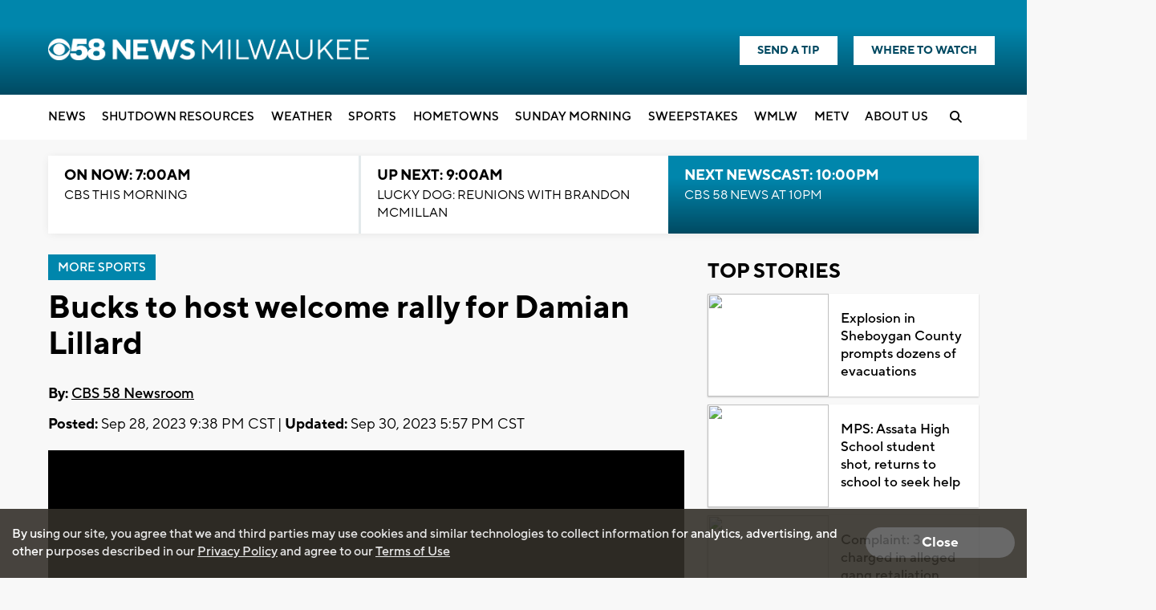

--- FILE ---
content_type: text/html; charset=utf-8
request_url: https://www.google.com/recaptcha/api2/aframe
body_size: -85
content:
<!DOCTYPE HTML><html><head><meta http-equiv="content-type" content="text/html; charset=UTF-8"></head><body><script nonce="f-7UtBS4k4ozQ2bgu4UANQ">/** Anti-fraud and anti-abuse applications only. See google.com/recaptcha */ try{var clients={'sodar':'https://pagead2.googlesyndication.com/pagead/sodar?'};window.addEventListener("message",function(a){try{if(a.source===window.parent){var b=JSON.parse(a.data);var c=clients[b['id']];if(c){var d=document.createElement('img');d.src=c+b['params']+'&rc='+(localStorage.getItem("rc::a")?sessionStorage.getItem("rc::b"):"");window.document.body.appendChild(d);sessionStorage.setItem("rc::e",parseInt(sessionStorage.getItem("rc::e")||0)+1);localStorage.setItem("rc::h",'1763217995514');}}}catch(b){}});window.parent.postMessage("_grecaptcha_ready", "*");}catch(b){}</script></body></html>

--- FILE ---
content_type: application/javascript; charset=utf-8
request_url: https://fundingchoicesmessages.google.com/f/AGSKWxW745xjH2agzr5oyz_wfugEWm7AUm6dbxnmDEpNxDJYwYZJ0xBzrjDxwevJqK8jslIJ1M9lD5nYzauD9KvycXKezx3OQ0Ar0LNcOk8W-zymq7VrmLox93LNtJi-Q_jpxSEMlypLRCM2ZkuRshB0Sgt3yE1v4XnNAW0PYjVW0FcPWXcpixDh4XIUfqTF/__images/ad./expandable_ad?_popunder_/adscontent./?view=ad
body_size: -1284
content:
window['4465a89c-e88c-47ea-bab9-84779006bbb4'] = true;

--- FILE ---
content_type: application/javascript; charset=utf-8
request_url: https://fundingchoicesmessages.google.com/f/AGSKWxVumBhiZKE22rdnSFrqNOGdA1sEJmOSxiUgXxDzqQqZBIZWzXpBHZs7PTJQHP6twe_VcwtrJ1N0sxGrQHYnsMOQfSkZUaQ9VdC2WpSdu5iE_53nIfVbEv0xHzmUkjGwjY_zk997Gw==?fccs=W251bGwsbnVsbCxudWxsLG51bGwsbnVsbCxudWxsLFsxNzYzMjE3OTk2LDE1MDAwMDAwMF0sbnVsbCxudWxsLG51bGwsW251bGwsWzcsMTAsNl0sbnVsbCxudWxsLG51bGwsbnVsbCxudWxsLG51bGwsbnVsbCxudWxsLG51bGwsMV0sImh0dHBzOi8vd3d3LmNiczU4LmNvbS9uZXdzL2J1Y2tzLXRvLWhvc3Qtd2VsY29tZS1yYWxseS1mb3ItZGFtaWFuLWxpbGxhcmQiLG51bGwsW1s4LCJtaFB5R1NpbGZoOCJdLFs5LCJlbi1VUyJdLFsxNiwiWzEsMSwxXSJdLFsxOSwiMiJdLFsyNCwiIl0sWzI5LCJmYWxzZSJdXV0
body_size: 138
content:
if (typeof __googlefc.fcKernelManager.run === 'function') {"use strict";this.default_ContributorServingResponseClientJs=this.default_ContributorServingResponseClientJs||{};(function(_){var window=this;
try{
var fp=function(a){this.A=_.t(a)};_.u(fp,_.J);var gp=function(a){this.A=_.t(a)};_.u(gp,_.J);gp.prototype.getWhitelistStatus=function(){return _.F(this,2)};var hp=function(a){this.A=_.t(a)};_.u(hp,_.J);var ip=_.Yc(hp),jp=function(a,b,c){this.B=a;this.j=_.A(b,fp,1);this.l=_.A(b,_.Gk,3);this.F=_.A(b,gp,4);a=this.B.location.hostname;this.D=_.Gg(this.j,2)&&_.O(this.j,2)!==""?_.O(this.j,2):a;a=new _.Qg(_.Hk(this.l));this.C=new _.bh(_.q.document,this.D,a);this.console=null;this.o=new _.bp(this.B,c,a)};
jp.prototype.run=function(){if(_.O(this.j,3)){var a=this.C,b=_.O(this.j,3),c=_.dh(a),d=new _.Wg;b=_.jg(d,1,b);c=_.D(c,1,b);_.hh(a,c)}else _.eh(this.C,"FCNEC");_.dp(this.o,_.A(this.l,_.Ae,1),this.l.getDefaultConsentRevocationText(),this.l.getDefaultConsentRevocationCloseText(),this.l.getDefaultConsentRevocationAttestationText(),this.D);_.ep(this.o,_.F(this.F,1),this.F.getWhitelistStatus());var e;a=(e=this.B.googlefc)==null?void 0:e.__executeManualDeployment;a!==void 0&&typeof a==="function"&&_.Io(this.o.G,
"manualDeploymentApi")};var kp=function(){};kp.prototype.run=function(a,b,c){var d;return _.v(function(e){d=ip(b);(new jp(a,d,c)).run();return e.return({})})};_.Kk(7,new kp);
}catch(e){_._DumpException(e)}
}).call(this,this.default_ContributorServingResponseClientJs);
// Google Inc.

//# sourceURL=/_/mss/boq-content-ads-contributor/_/js/k=boq-content-ads-contributor.ContributorServingResponseClientJs.en_US.mhPyGSilfh8.es5.O/d=1/exm=ad_blocking_detection_executable,kernel_loader,loader_js_executable,web_iab_us_states_signal_executable/ed=1/rs=AJlcJMxWnVRNLOO8DD84X_pLw2gvLDR00Q/m=cookie_refresh_executable
__googlefc.fcKernelManager.run('\x5b\x5b\x5b7,\x22\x5b\x5bnull,\\\x22cbs58.com\\\x22,\\\x22AKsRol-R3zqP-o7oxgO3r4Pv13_tZbzB_b_cOp_IePzHjXGJ85i5EoW7w7A_4IgtE9DuiF_Y3f5Uy2pjC5QOFcjkIWAvO5eU5D0VI6RXIqlBGY7WooFZzRVVCLK246UHUk71e2VyPs1dVHmkGTIG7mRi_HUvWUyehA\\\\u003d\\\\u003d\\\x22\x5d,null,\x5b\x5bnull,null,null,\\\x22https:\/\/fundingchoicesmessages.google.com\/f\/AGSKWxXoMy7QBv9KA358onJRl6QWRA6SjENvK6LxSJ5hop2Y9O-LSBCZkr1hfLOjucgWFwNng5LLK7Gk_PTSq2jMi0KtHGAcs718pR1KU7TuC5LinDkb082KvOYHJvRsYco58CjMQxtWvA\\\\u003d\\\\u003d\\\x22\x5d,null,null,\x5bnull,null,null,\\\x22https:\/\/fundingchoicesmessages.google.com\/el\/AGSKWxWvxfFAkBzIUKgjRxUzDCouBoNDGPIjVSZHhR5pjKQz4HzU6bhGBDEjYxoTzZI5Br_48r33OLNxrHzl5hH_LUDT6Uz8iNyIQimnP-r7oJNgNYnehGEkhhUTw42PlBD6NGzd_iQrCg\\\\u003d\\\\u003d\\\x22\x5d,null,\x5bnull,\x5b7,10,6\x5d,null,null,null,null,null,null,null,null,null,1\x5d\x5d,\x5b3,1\x5d\x5d\x22\x5d\x5d,\x5bnull,null,null,\x22https:\/\/fundingchoicesmessages.google.com\/f\/AGSKWxXUBhF5EselA96PU-ykxliOKR3Q0z2tFnmjx-Fpk4zbkOfPSkBSU0nYuTOISdZj0WjfYk0tbWdhVsGloD7WbUdrvhS3OV_ONFPJfJzZ9bSN1V04ai_CaVd1uJOdJg19DS0l1z1J1A\\u003d\\u003d\x22\x5d\x5d');}

--- FILE ---
content_type: application/javascript
request_url: https://www.cbs58.com/js/videojs7/can-autoplay.js?xx
body_size: 1498
content:
(function (global, factory) {
	typeof exports === 'object' && typeof module !== 'undefined' ? module.exports = factory() :
	typeof define === 'function' && define.amd ? define(factory) :
	(global.canAutoplay = factory());
}(this, (function () { 'use strict';

/* global Blob */
// This file is generated. Do not edit this file directly.
// Command: 'npm run generate' should be used to update the content.

/**
 * @type {Blob}
 */
var AUDIO = new Blob([new Uint8Array([255, 227, 24, 196, 0, 0, 0, 3, 72, 1, 64, 0, 0, 4, 132, 16, 31, 227, 192, 225, 76, 255, 67, 12, 255, 221, 27, 255, 228, 97, 73, 63, 255, 195, 131, 69, 192, 232, 223, 255, 255, 207, 102, 239, 255, 255, 255, 101, 158, 206, 70, 20, 59, 255, 254, 95, 70, 149, 66, 4, 16, 128, 0, 2, 2, 32, 240, 138, 255, 36, 106, 183, 255, 227, 24, 196, 59, 11, 34, 62, 80, 49, 135, 40, 0, 253, 29, 191, 209, 200, 141, 71, 7, 255, 252, 152, 74, 15, 130, 33, 185, 6, 63, 255, 252, 195, 70, 203, 86, 53, 15, 255, 255, 247, 103, 76, 121, 64, 32, 47, 255, 34, 227, 194, 209, 138, 76, 65, 77, 69, 51, 46, 57, 55, 170, 170, 170, 170, 170, 170, 170, 170, 170, 170, 255, 227, 24, 196, 73, 13, 153, 210, 100, 81, 135, 56, 0, 170, 170, 170, 170, 170, 170, 170, 170, 170, 170, 170, 170, 170, 170, 170, 170, 170, 170, 170, 170, 170, 170, 170, 170, 170, 170, 170, 170, 170, 170, 170, 170, 170, 170, 170, 170, 170, 170, 170, 170, 170, 170, 170, 170, 170, 170, 170, 170, 170, 170, 170, 170, 170, 170, 170, 170, 170, 170, 170])], { type: 'audio/mpeg' });

/**
 * @type {Blob}
 */
var VIDEO = new Blob([new Uint8Array([0, 0, 0, 28, 102, 116, 121, 112, 105, 115, 111, 109, 0, 0, 2, 0, 105, 115, 111, 109, 105, 115, 111, 50, 109, 112, 52, 49, 0, 0, 0, 8, 102, 114, 101, 101, 0, 0, 2, 239, 109, 100, 97, 116, 33, 16, 5, 32, 164, 27, 255, 192, 0, 0, 0, 0, 0, 0, 0, 0, 0, 0, 0, 0, 0, 0, 0, 0, 0, 0, 0, 0, 0, 0, 0, 0, 0, 0, 0, 0, 0, 0, 0, 0, 0, 0, 0, 0, 0, 0, 0, 0, 0, 0, 0, 0, 0, 0, 0, 0, 0, 0, 0, 0, 0, 0, 0, 0, 0, 0, 0, 0, 0, 0, 0, 0, 0, 0, 0, 0, 0, 0, 0, 0, 0, 0, 0, 0, 0, 0, 0, 0, 0, 0, 0, 0, 0, 0, 0, 0, 0, 0, 0, 0, 0, 0, 0, 0, 0, 0, 0, 0, 0, 0, 0, 0, 0, 0, 0, 0, 0, 0, 0, 0, 0, 0, 0, 0, 0, 0, 0, 0, 0, 0, 0, 0, 0, 0, 0, 0, 0, 0, 0, 0, 0, 0, 0, 0, 0, 0, 0, 0, 0, 0, 0, 0, 0, 0, 0, 0, 0, 0, 0, 0, 0, 0, 0, 0, 0, 0, 0, 0, 0, 0, 0, 0, 0, 0, 0, 0, 0, 0, 0, 0, 0, 0, 0, 0, 0, 0, 0, 0, 0, 0, 0, 0, 0, 0, 0, 0, 0, 0, 0, 0, 0, 0, 0, 0, 0, 0, 0, 0, 0, 0, 0, 0, 0, 0, 0, 0, 0, 0, 0, 0, 0, 0, 0, 0, 0, 0, 0, 0, 0, 0, 0, 0, 0, 0, 0, 0, 0, 0, 0, 0, 0, 0, 0, 0, 0, 0, 0, 0, 0, 0, 0, 0, 0, 0, 0, 0, 0, 0, 0, 0, 0, 0, 0, 0, 0, 0, 0, 0, 0, 0, 0, 0, 0, 0, 0, 0, 55, 167, 0, 0, 0, 0, 0, 0, 0, 0, 0, 0, 0, 0, 0, 0, 0, 0, 0, 0, 0, 0, 0, 0, 0, 0, 0, 0, 0, 0, 0, 0, 0, 0, 0, 0, 0, 0, 0, 0, 0, 0, 0, 0, 0, 0, 0, 0, 0, 0, 0, 0, 0, 0, 0, 0, 0, 0, 0, 0, 0, 0, 0, 0, 0, 0, 0, 0, 0, 0, 0, 0, 0, 0, 0, 0, 0, 0, 0, 0, 0, 0, 0, 0, 0, 0, 0, 0, 0, 0, 0, 0, 0, 0, 112, 33, 16, 5, 32, 164, 27, 255, 192, 0, 0, 0, 0, 0, 0, 0, 0, 0, 0, 0, 0, 0, 0, 0, 0, 0, 0, 0, 0, 0, 0, 0, 0, 0, 0, 0, 0, 0, 0, 0, 0, 0, 0, 0, 0, 0, 0, 0, 0, 0, 0, 0, 0, 0, 0, 0, 0, 0, 0, 0, 0, 0, 0, 0, 0, 0, 0, 0, 0, 0, 0, 0, 0, 0, 0, 0, 0, 0, 0, 0, 0, 0, 0, 0, 0, 0, 0, 0, 0, 0, 0, 0, 0, 0, 0, 0, 0, 0, 0, 0, 0, 0, 0, 0, 0, 0, 0, 0, 0, 0, 0, 0, 0, 0, 0, 0, 0, 0, 0, 0, 0, 0, 0, 0, 0, 0, 0, 0, 0, 0, 0, 0, 0, 0, 0, 0, 0, 0, 0, 0, 0, 0, 0, 0, 0, 0, 0, 0, 0, 0, 0, 0, 0, 0, 0, 0, 0, 0, 0, 0, 0, 0, 0, 0, 0, 0, 0, 0, 0, 0, 0, 0, 0, 0, 0, 0, 0, 0, 0, 0, 0, 0, 0, 0, 0, 0, 0, 0, 0, 0, 0, 0, 0, 0, 0, 0, 0, 0, 0, 0, 0, 0, 0, 0, 0, 0, 0, 0, 0, 0, 0, 0, 0, 0, 0, 0, 0, 0, 0, 0, 0, 0, 0, 0, 0, 0, 0, 0, 0, 0, 0, 0, 0, 0, 0, 0, 0, 0, 0, 0, 0, 0, 0, 0, 0, 0, 0, 0, 0, 0, 0, 0, 0, 0, 0, 0, 0, 0, 0, 0, 0, 0, 0, 0, 0, 0, 0, 0, 0, 0, 0, 0, 0, 0, 0, 0, 0, 55, 167, 128, 0, 0, 0, 0, 0, 0, 0, 0, 0, 0, 0, 0, 0, 0, 0, 0, 0, 0, 0, 0, 0, 0, 0, 0, 0, 0, 0, 0, 0, 0, 0, 0, 0, 0, 0, 0, 0, 0, 0, 0, 0, 0, 0, 0, 0, 0, 0, 0, 0, 0, 0, 0, 0, 0, 0, 0, 0, 0, 0, 0, 0, 0, 0, 0, 0, 0, 0, 0, 0, 0, 0, 0, 0, 0, 0, 0, 0, 0, 0, 0, 0, 0, 0, 0, 0, 0, 0, 0, 0, 0, 0, 0, 112, 0, 0, 2, 194, 109, 111, 111, 118, 0, 0, 0, 108, 109, 118, 104, 100, 0, 0, 0, 0, 0, 0, 0, 0, 0, 0, 0, 0, 0, 0, 3, 232, 0, 0, 0, 47, 0, 1, 0, 0, 1, 0, 0, 0, 0, 0, 0, 0, 0, 0, 0, 0, 0, 1, 0, 0, 0, 0, 0, 0, 0, 0, 0, 0, 0, 0, 0, 0, 0, 1, 0, 0, 0, 0, 0, 0, 0, 0, 0, 0, 0, 0, 0, 0, 64, 0, 0, 0, 0, 0, 0, 0, 0, 0, 0, 0, 0, 0, 0, 0, 0, 0, 0, 0, 0, 0, 0, 0, 0, 0, 0, 0, 0, 0, 0, 3, 0, 0, 1, 236, 116, 114, 97, 107, 0, 0, 0, 92, 116, 107, 104, 100, 0, 0, 0, 3, 0, 0, 0, 0, 0, 0, 0, 0, 0, 0, 0, 2, 0, 0, 0, 0, 0, 0, 0, 47, 0, 0, 0, 0, 0, 0, 0, 0, 0, 0, 0, 1, 1, 0, 0, 0, 0, 1, 0, 0, 0, 0, 0, 0, 0, 0, 0, 0, 0, 0, 0, 0, 0, 1, 0, 0, 0, 0, 0, 0, 0, 0, 0, 0, 0, 0, 0, 0, 64, 0, 0, 0, 0, 0, 0, 0, 0, 0, 0, 0, 0, 0, 0, 36, 101, 100, 116, 115, 0, 0, 0, 28, 101, 108, 115, 116, 0, 0, 0, 0, 0, 0, 0, 1, 0, 0, 0, 47, 0, 0, 0, 0, 0, 1, 0, 0, 0, 0, 1, 100, 109, 100, 105, 97, 0, 0, 0, 32, 109, 100, 104, 100, 0, 0, 0, 0, 0, 0, 0, 0, 0, 0, 0, 0, 0, 0, 172, 68, 0, 0, 8, 0, 85, 196, 0, 0, 0, 0, 0, 45, 104, 100, 108, 114, 0, 0, 0, 0, 0, 0, 0, 0, 115, 111, 117, 110, 0, 0, 0, 0, 0, 0, 0, 0, 0, 0, 0, 0, 83, 111, 117, 110, 100, 72, 97, 110, 100, 108, 101, 114, 0, 0, 0, 1, 15, 109, 105, 110, 102, 0, 0, 0, 16, 115, 109, 104, 100, 0, 0, 0, 0, 0, 0, 0, 0, 0, 0, 0, 36, 100, 105, 110, 102, 0, 0, 0, 28, 100, 114, 101, 102, 0, 0, 0, 0, 0, 0, 0, 1, 0, 0, 0, 12, 117, 114, 108, 32, 0, 0, 0, 1, 0, 0, 0, 211, 115, 116, 98, 108, 0, 0, 0, 103, 115, 116, 115, 100, 0, 0, 0, 0, 0, 0, 0, 1, 0, 0, 0, 87, 109, 112, 52, 97, 0, 0, 0, 0, 0, 0, 0, 1, 0, 0, 0, 0, 0, 0, 0, 0, 0, 2, 0, 16, 0, 0, 0, 0, 172, 68, 0, 0, 0, 0, 0, 51, 101, 115, 100, 115, 0, 0, 0, 0, 3, 128, 128, 128, 34, 0, 2, 0, 4, 128, 128, 128, 20, 64, 21, 0, 0, 0, 0, 1, 244, 0, 0, 1, 243, 249, 5, 128, 128, 128, 2, 18, 16, 6, 128, 128, 128, 1, 2, 0, 0, 0, 24, 115, 116, 116, 115, 0, 0, 0, 0, 0, 0, 0, 1, 0, 0, 0, 2, 0, 0, 4, 0, 0, 0, 0, 28, 115, 116, 115, 99, 0, 0, 0, 0, 0, 0, 0, 1, 0, 0, 0, 1, 0, 0, 0, 2, 0, 0, 0, 1, 0, 0, 0, 28, 115, 116, 115, 122, 0, 0, 0, 0, 0, 0, 0, 0, 0, 0, 0, 2, 0, 0, 1, 115, 0, 0, 1, 116, 0, 0, 0, 20, 115, 116, 99, 111, 0, 0, 0, 0, 0, 0, 0, 1, 0, 0, 0, 44, 0, 0, 0, 98, 117, 100, 116, 97, 0, 0, 0, 90, 109, 101, 116, 97, 0, 0, 0, 0, 0, 0, 0, 33, 104, 100, 108, 114, 0, 0, 0, 0, 0, 0, 0, 0, 109, 100, 105, 114, 97, 112, 112, 108, 0, 0, 0, 0, 0, 0, 0, 0, 0, 0, 0, 0, 45, 105, 108, 115, 116, 0, 0, 0, 37, 169, 116, 111, 111, 0, 0, 0, 29, 100, 97, 116, 97, 0, 0, 0, 1, 0, 0, 0, 0, 76, 97, 118, 102, 53, 54, 46, 52, 48, 46, 49, 48, 49])], { type: 'video/mp4' });

/* global URL */
function setupDefaultValues(options) {
  return Object.assign({
    muted: false,
    timeout: 250,
    inline: false
  }, options);
}

function startPlayback(_ref, elementCallback) {
  var muted = _ref.muted,
      timeout = _ref.timeout,
      inline = _ref.inline;

  var _elementCallback = elementCallback(),
      element = _elementCallback.element,
      source = _elementCallback.source;

  var playResult = void 0;
  var timeoutId = void 0;
  var sendOutput = void 0;

  element.muted = muted;
  if (muted === true) {
    element.setAttribute('muted', 'muted');
  }
  // indicates that the video is to be played "inline",
  // that is within the element's playback area.
  if (inline === true) {
    element.setAttribute('playsinline', 'playsinline');
  }

  element.src = source;

  return new Promise(function (resolve) {
    playResult = element.play();
    timeoutId = setTimeout(function () {
      sendOutput(false, new Error('Timeout ' + timeout + ' ms has been reached'));
    }, timeout);
    sendOutput = function sendOutput(result) {
      var error = arguments.length > 1 && arguments[1] !== undefined ? arguments[1] : null;

      clearTimeout(timeoutId);
      resolve({ result: result, error: error });
    };

    if (playResult !== undefined) {
      playResult.then(function () {
        return sendOutput(true);
      }).catch(function (playError) {
        return sendOutput(false, playError);
      });
    } else {
      sendOutput(true);
    }
  });
}

//
// API
//

function video(options) {
  options = setupDefaultValues(options);
  return startPlayback(options, function () {
    return {
      element: document.createElement('video'),
      source: URL.createObjectURL(VIDEO)
    };
  });
}

function audio(options) {
  options = setupDefaultValues(options);
  return startPlayback(options, function () {
    return {
      element: document.createElement('audio'),
      source: URL.createObjectURL(AUDIO)
    };
  });
}

var index = { audio: audio, video: video };

return index;

})));


--- FILE ---
content_type: application/javascript
request_url: https://www.cbs58.com/js/viewability.js?v12322
body_size: 3437
content:
function OpenAdViewability() {

    /*
        This implementation is according to MRC Viewability guidelines - 
        http://mediaratingcouncil.org/081815%20Viewable%20Ad%20Impression%20Guideline_v2.0_Final.pdf
    */

    var geometryViewabilityCalculator = new OAVGeometryViewabilityCalculator();

    var check = {
        percentObscured: 0,
        percentViewable: 0,
        acceptedViewablePercentage: 50,
        viewabiltyStatus: false,
        duration: 0
    };

    this.DEBUG_MODE = false;

    this.checkViewability = function(ad, statusCallback){
        var count = 0;
        var that = this;
        var timer = setInterval(function() {
            if (checkViewable(ad)) {
                count++;
            } else {
                count = 0;
            }
            check.duration = count*100;
            if (count >= 9) {
                check.viewabiltyStatus = true;
                if(!that.DEBUG_MODE)
                    clearInterval(timer);
            }
            check.ad_id = ad.id;
            statusCallback(check);
        }, 100);
    }

    var checkViewable = function(ad) {
        var adRect = ad.getBoundingClientRect();
        var totalArea = adRect.width * adRect.height;
        // According to MRC standards, larget ad unit size have only 30% viewable requirements
        if(totalArea >= 242500)
            check.acceptedViewablePercentage = 30;

        if (checkCssInvisibility(ad) === true){
            if(ad.id == 'metv_top'){
                console.log("invisible");
            }
            return false;
        }

        if (checkDomObscuring(ad) === true){
            if(ad.id == 'metv_top'){
                console.log("obscure");
            }
            
            return false;
        }

        checkGeometry(ad);

        if(check.percentViewable && check.percentViewable < check.acceptedViewablePercentage){
            if(ad.id == 'metv_top'){
                //console.log("obscured view");
            }
            
            return false;
        }

        if(!check.percentViewable)
            return false;

        return true;
    };

    /**
    * Performs the geometry technique to determine viewability. First gathers
    * information on the viewport and on the ad. Then compares the two to
    * determine what percentage, if any, of the ad is within the bounds
    * of the viewport.
    * @param {Element} ad The HTML Element to measure
    */
    var checkGeometry = function (ad) {
        check.percentObscured = check.percentObscured || 0; 
        var viewabilityResult = geometryViewabilityCalculator.getViewabilityState(ad, window);
        if (!viewabilityResult.error) {
            check.percentViewable = viewabilityResult.percentViewable - check.percentObscured;
        }
        return viewabilityResult;
    };

    /**
     * Checks if the ad is made invisible by css attribute 'visibility:hidden'
     * or 'display:none'.
     * Is so, viewability at the time of this check is 'not viewable' and no further check
     * is required.
     * These properties are inherited, so no need to parse up the DOM hierarchy.
     * If the ad is in an iframe inheritance is restricted to elements within
     * the DOM of the iframe document
     * @param {Element} ad The HTML Element to measure
     */
    var checkCssInvisibility = function (ad) {
        var style = window.getComputedStyle(ad, null);
        var visibility = style.getPropertyValue('visibility');
        var display = style.getPropertyValue('display');
        if ( visibility == 'hidden' || display == 'none' ){
            return true;
        }
        return false;
    };

    /**
     * Checks if the ad is more then 50% obscured by another dom element.
     * Is so, viewability at the time of this check is 'not viewable' and no further check
     * is required.
     * If the ad is in an iframe this check is restricted to elements within
     * the DOM of the iframe document
     * @param {Element} ad The HTML Element to measure
     */
    var checkDomObscuring = function(ad){
        var adRect = ad.getBoundingClientRect(),
            offset = 12,
            xLeft = adRect.left+offset,
            xRight = adRect.right-offset,
            yTop = adRect.top+offset,
            yBottom = adRect.bottom-offset,
            xCenter = Math.floor(adRect.left+adRect.width/2),
            yCenter = Math.floor(adRect.top+adRect.height/2),
            testPoints = [
                { x:xLeft,   y:yTop },
                { x:xCenter, y:yTop },
                { x:xRight,  y:yTop },
                { x:xLeft,   y:yCenter },
                { x:xCenter, y:yCenter },
                { x:xRight,  y:yCenter },
                { x:xLeft,   y:yBottom },
                { x:xCenter, y:yBottom },
                { x:xRight,  y:yBottom }
            ];

        for (var p in testPoints) {
            if (testPoints[p] && testPoints[p].x >= 0 && testPoints[p].y >= 0) {
                elem = document.elementFromPoint(testPoints[p].x, testPoints[p].y);

                if (elem != null && elem != ad && !ad.contains(elem)) {
                    overlappingArea = overlapping(adRect, elem.getBoundingClientRect());
                    if (overlappingArea > 0) {
                        check.percentObscured = 100 * overlapping(adRect, elem.getBoundingClientRect());
                        if (check.percentObscured > check.acceptedViewablePercentage) {
                            check.percentViewable = 100 - check.percentObscured;
                            return true;
                        }
                    }
                }
            }
        }
        return false;
    }

    var overlapping = function(adRect, elem ){
        var adArea = adRect.width * adRect.height;
        var  x_overlap = Math.max(0, Math.min(adRect.right, elem.right) - Math.max(adRect.left, elem.left));
        var  y_overlap = Math.max(0, Math.min(adRect.bottom, elem.bottom) - Math.max(adRect.top, elem.top));
        return (x_overlap * y_overlap) / adArea;
    }

}


function OAVGeometryViewabilityCalculator() {

    this.getViewabilityState = function (element, contextWindow) {
        var minViewPortSize = getMinViewPortSize(),
            viewablePercentage;
        if (minViewPortSize.area == Infinity) {
            return { error: 'Failed to determine viewport'};
        }
        var assetRect = element.getBoundingClientRect();
        var adArea = assetRect.width * assetRect.height;
        if ((minViewPortSize.area / adArea) < 0.5) {
            // no position testing required if viewport is less than half the area of the ad
            viewablePercentage = Math.floor(100 * minViewPortSize.area / adArea);
        }else{
            var viewPortSize = getViewPortSize(window.top),
                visibleAssetSize = getAssetVisibleDimension(element, contextWindow);
            //var viewablePercentage = getAssetViewablePercentage(assetSize, viewPortSize);
            //Height within viewport:
            if ( visibleAssetSize.bottom > viewPortSize.height ) {
                //Partially below the bottom
                visibleAssetSize.height -= (visibleAssetSize.bottom - viewPortSize.height);
            }
            if ( visibleAssetSize.top < 0 ) {
                //Partially above the top
                visibleAssetSize.height += visibleAssetSize.top;
            }
            if ( visibleAssetSize.left < 0 ) {
                visibleAssetSize.width += visibleAssetSize.left;
            }
            if ( visibleAssetSize.right > viewPortSize.width ) {
                visibleAssetSize.width -= ( visibleAssetSize.right - viewPortSize.width );
            }
            // Viewable percentage is the portion of the ad that's visible divided by the size of the ad
            viewablePercentage = Math.floor( 100 * ( visibleAssetSize.width * visibleAssetSize.height ) / adArea );
        }
        /*
        //Get ad dimensions:
        var assetRect = element.getBoundingClientRect();
        */
        return {
            clientWidth: viewPortSize.width,
            clientHeight: viewPortSize.height,
            objTop: assetRect.top,
            objBottom: assetRect.bottom,
            objLeft: assetRect.left,
            objRight: assetRect.right,
            percentViewable: viewablePercentage
        };
    };

    ///////////////////////////////////////////////////////////////////////////
    // PRIVATE FUNCTIONS
    ///////////////////////////////////////////////////////////////////////////

    // Check nested iframes
    var getMinViewPortSize = function (){
        var minViewPortSize = getViewPortSize(window),
            minViewPortArea = minViewPortSize.area,
            currentWindow = window;

        while (currentWindow != window.top){
            currentWindow = currentWindow.parent;
            viewPortSize = getViewPortSize(currentWindow);
            if (viewPortSize.area < minViewPortArea){
                minViewPortArea = viewPortSize.area;
                minViewPortSize = viewPortSize;
            }
        }
        return minViewPortSize;
    }


    /**
     * Get the viewport size by taking the smallest dimensions
     */
    var getViewPortSize = function (contextWindow) {
        var viewPortSize = {
            width: Infinity,
            height: Infinity,
            area:Infinity
        };

        //document.body  - Handling case where viewport is represented by documentBody
        //.width
        if (!isNaN(contextWindow.document.body.clientWidth) && contextWindow.document.body.clientWidth > 0) {
            viewPortSize.width = contextWindow.document.body.clientWidth;
        }
        //.height
        if (!isNaN(contextWindow.document.body.clientHeight) && contextWindow.document.body.clientHeight > 0) {
            viewPortSize.height = contextWindow.document.body.clientHeight;
        }
        //document.documentElement - Handling case where viewport is represented by documentElement
        //.width
        if (!!contextWindow.document.documentElement && !!contextWindow.document.documentElement.clientWidth && !isNaN(contextWindow.document.documentElement.clientWidth)) {
            viewPortSize.width = contextWindow.document.documentElement.clientWidth;
        }
        //.height
        if (!!contextWindow.document.documentElement && !!contextWindow.document.documentElement.clientHeight && !isNaN(contextWindow.document.documentElement.clientHeight)) {
            viewPortSize.height = contextWindow.document.documentElement.clientHeight;
        }
        //window.innerWidth/Height - Handling case where viewport is represented by window.innerH/W
        //.innerWidth
        if (!!contextWindow.innerWidth && !isNaN(contextWindow.innerWidth)) {
            viewPortSize.width = Math.min(viewPortSize.width, contextWindow.innerWidth);
        }
        //.innerHeight
        if (!!contextWindow.innerHeight && !isNaN(contextWindow.innerHeight)) {
            viewPortSize.height = Math.min(viewPortSize.height, contextWindow.innerHeight);
        }
        viewPortSize.area = viewPortSize.height * viewPortSize.width;
        return viewPortSize;
    };

    /**
     * Recursive function that return the asset (element) visible dimension
     * @param {element} The element to get his visible dimension
     * @param {contextWindow} The relative window
     */

    var getAssetVisibleDimension = function (element, contextWindow) {
        var currWindow = contextWindow;
        //Set parent window for recursive call
        var parentWindow = contextWindow.parent;
        var resultDimension = { width: 0, height: 0, left: 0, right: 0, top: 0, bottom: 0 };

        if (element) {
            var elementRect = getPositionRelativeToViewPort(element, contextWindow);
            elementRect.width = elementRect.right - elementRect.left;
            elementRect.height = elementRect.bottom - elementRect.top;
            resultDimension = elementRect;
            //Calculate the relative element dimension if we clime to a parent window
            if (currWindow != parentWindow) {
                //Recursive call to get the relative element dimension from the parent window
                var parentDimension = getAssetVisibleDimension(currWindow.frameElement, parentWindow);
                //The asset is partially below the parent window (asset bottom is below the visible window)
                if (parentDimension.bottom < resultDimension.bottom) {
                    if (parentDimension.bottom < resultDimension.top) {
                        //The entire asset is below the parent window
                        resultDimension.top = parentDimension.bottom;
                    }
                    //Set the asset bottom to be the visible part
                    resultDimension.bottom = parentDimension.bottom;
                }
                //The asset is partially right to the parent window
                if (parentDimension.right < resultDimension.right) {
                    if (parentDimension.right < resultDimension.left) {
                        //The entire asset is to the right of the parent window
                        resultDimension.left = parentDimension.right;
                    }
                    //Set the asset right to be the visible
                    resultDimension.right = parentDimension.right;
                }

                resultDimension.width = resultDimension.right - resultDimension.left;
                resultDimension.height = resultDimension.bottom - resultDimension.top;
            }
        }
        return resultDimension;
    };

    var getPositionRelativeToViewPort = function (element, contextWindow) {
        var currWindow = contextWindow;
        var parentWindow = contextWindow.parent;
        var resultPosition = { left: 0, right: 0, top: 0, bottom: 0 };

        if (element) {
            var elementRect = element.getBoundingClientRect();
            if (currWindow != parentWindow) {
                resultPosition = getPositionRelativeToViewPort(currWindow.frameElement, parentWindow);
            }
                resultPosition = {
                    left: elementRect.left + resultPosition.left,
                    right: elementRect.right + resultPosition.left,
                    top: elementRect.top + resultPosition.top,
                    bottom: elementRect.bottom + resultPosition.top
                };
        }
        return resultPosition;
    };
    /**
     * Calculate asset viewable percentage given the asset size and the viewport
     * @param {effectiveAssetRect} the asset viewable rect; effectiveAssetRect = {left :, top :,bottom:,right:,}
     * @param {viewPortSize} the browser viewport size;
     */
    var getAssetViewablePercentage = function (effectiveAssetRect, viewPortSize) {
        // holds the asset viewable surface
        var assetVisibleHeight = 0, assetVisibleWidth = 0;
        var asset = {
            width: effectiveAssetRect.right - effectiveAssetRect.left,
            height: effectiveAssetRect.bottom - effectiveAssetRect.top
        };

        // Ad is 100% out off-view
        if (effectiveAssetRect.bottom < 0 // the entire asset is above the viewport
            || effectiveAssetRect.right < 0 // the entire asset is left to the viewport
            || effectiveAssetRect.top > viewPortSize.height // the entire asset bellow the viewport
            || effectiveAssetRect.left > viewPortSize.width // the entire asset is right to the viewport
            || asset.width <= 0 // the asset width is zero
            || asset.height <= 0)  // the asset height is zero
        {
            return 0;
        }
        // ---- Handle asset visible height ----
        // the asset is partially above the viewport
        if (effectiveAssetRect.top < 0) {
            // take the visible part
            assetVisibleHeight = asset.height + effectiveAssetRect.top;
            //if the asset height is larger then the viewport height, set the asset height to be the viewport height
            if (assetVisibleHeight > viewPortSize.height) {
                assetVisibleHeight = viewPortSize.height;
            }
        }
        // the asset is partially below the viewport
        else if (effectiveAssetRect.top + asset.height > viewPortSize.height) {
            // take the visible part
            assetVisibleHeight = viewPortSize.height - effectiveAssetRect.top;
        }
        // the asset is in the viewport
        else {
            assetVisibleHeight = asset.height;
        }
        // ---- Handle asset visible width ----
        // the asset is partially left to the viewport
        if (effectiveAssetRect.left < 0) {
            // take the visible part
            assetVisibleWidth = asset.width + effectiveAssetRect.left;
            //if the asset width is larger then the viewport width, set the asset width to be the viewport width
            if (assetVisibleWidth > viewPortSize.width) {
                assetVisibleWidth = viewPortSize.width;
            }
        }
        // the asset is partially right to the viewport
        else if (effectiveAssetRect.left + asset.width > viewPortSize.width) {
            // take the visible part
            assetVisibleWidth = viewPortSize.width - effectiveAssetRect.left;
        }
        // the asset is in the viewport
        else {
            assetVisibleWidth = asset.width;
        }
        // Divied the visible asset area by the full asset area to the the visible percentage
        return Math.round((((assetVisibleWidth * assetVisibleHeight)) / (asset.width * asset.height)) * 100);
    };
}
